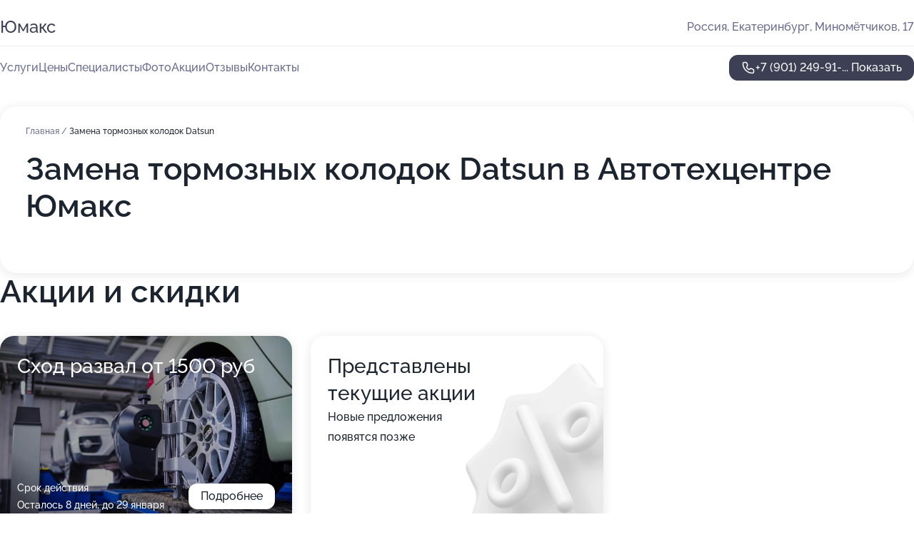

--- FILE ---
content_type: text/html; charset=utf-8
request_url: https://yumaks-auto.ru/service/zamena_tormoznyh_kolodok-datsun/
body_size: 9915
content:
<!DOCTYPE html>
<html lang="ru">
<head>
	<meta http-equiv="Content-Type" content="text/html; charset=utf-8">
	<meta name="viewport" content="width=device-width,maximum-scale=1,initial-scale=1,user-scalable=0">
	<meta name="format-detection" content="telephone=no">
	<meta name="theme-color" content="#3D3F55">
	<meta name="description" content="Информация о&#160;Автотехцентре Юмакс на&#160;улице Миномётчиков">
	<link rel="icon" type="image/png" href="/favicon.png">

	<title>Автотехцентр Юмакс на&#160;улице Миномётчиков (на&#160;метро Уральская)</title>

	<link nonce="Xyj4AgMybRM6Z8XgbbWirpdW" href="//yumaks-auto.ru/build/lego2/lego2.css?v=Evk5cQF3AgE" rel="stylesheet" >

		<script type="application/ld+json">{"@context":"http:\/\/schema.org","@type":"AutomotiveBusiness","name":"\u0410\u0432\u0442\u043e\u0442\u0435\u0445\u0446\u0435\u043d\u0442\u0440 \u042e\u043c\u0430\u043a\u0441","address":{"@type":"PostalAddress","streetAddress":"\u041c\u0438\u043d\u043e\u043c\u0451\u0442\u0447\u0438\u043a\u043e\u0432, 17","addressLocality":"\u0415\u043a\u0430\u0442\u0435\u0440\u0438\u043d\u0431\u0443\u0440\u0433"},"url":"https:\/\/yumaks-auto.ru\/","contactPoint":{"@type":"ContactPoint","telephone":"+7\u00a0(901)\u00a0249-91-09","contactType":"customer service","areaServed":"RU","availableLanguage":"Russian"},"image":"https:\/\/p1.zoon.ru\/preview\/rT7l-X-FY2b-mGGasAU35A\/2400x1500x75\/1\/8\/2\/original_57df04ec40c0880d4b8b906a_6357e745443435.24682099.jpg","aggregateRating":{"@type":"AggregateRating","ratingValue":4.7,"worstRating":1,"bestRating":5,"reviewCount":4}}</script>
		<script nonce="Xyj4AgMybRM6Z8XgbbWirpdW">
		window.js_base = '/js.php';
	</script>

	</head>
<body >
	 <header id="header" class="header" data-organization-id="57df04ec40c0880d4b8b9069">
	<div class="wrapper">
		<div class="header-container" data-uitest="lego-header-block">
			<div class="header-menu-activator" data-target="header-menu-activator">
				<span class="header-menu-activator__icon"></span>
			</div>

			<div class="header-title">
				<a href="/">					Юмакс
				</a>			</div>
			<div class="header-address text-3 text-secondary">Россия, Екатеринбург, Миномётчиков, 17</div>

					</div>

		<nav class="nav" data-target="header-nav" data-uitest="lego-navigation-block">
			<ul>
									<li data-target="header-services">
						<svg class="svg-icons-services" ><use xlink:href="/build/lego2/icons.svg?v=f_FCcGvuouo#services"></use></svg>
						<a data-target="header-nav-link" href="https://yumaks-auto.ru/services/" data-za="{&quot;ev_label&quot;:&quot;all_service&quot;}">Услуги</a>
					</li>
									<li data-target="header-prices">
						<svg class="svg-icons-prices" ><use xlink:href="/build/lego2/icons.svg?v=f_FCcGvuouo#prices"></use></svg>
						<a data-target="header-nav-link" href="https://yumaks-auto.ru/price/" data-za="{&quot;ev_label&quot;:&quot;price&quot;}">Цены</a>
					</li>
									<li data-target="header-specialists">
						<svg class="svg-icons-specialists" ><use xlink:href="/build/lego2/icons.svg?v=f_FCcGvuouo#specialists"></use></svg>
						<a data-target="header-nav-link" href="https://yumaks-auto.ru/#specialists" data-za="{&quot;ev_label&quot;:&quot;org_prof&quot;}">Специалисты</a>
					</li>
									<li data-target="header-photo">
						<svg class="svg-icons-photo" ><use xlink:href="/build/lego2/icons.svg?v=f_FCcGvuouo#photo"></use></svg>
						<a data-target="header-nav-link" href="https://yumaks-auto.ru/#photos" data-za="{&quot;ev_label&quot;:&quot;photos&quot;}">Фото</a>
					</li>
									<li data-target="header-offers">
						<svg class="svg-icons-offers" ><use xlink:href="/build/lego2/icons.svg?v=f_FCcGvuouo#offers"></use></svg>
						<a data-target="header-nav-link" href="https://yumaks-auto.ru/#offers" data-za="{&quot;ev_label&quot;:&quot;offer&quot;}">Акции</a>
					</li>
									<li data-target="header-reviews">
						<svg class="svg-icons-reviews" ><use xlink:href="/build/lego2/icons.svg?v=f_FCcGvuouo#reviews"></use></svg>
						<a data-target="header-nav-link" href="https://yumaks-auto.ru/#reviews" data-za="{&quot;ev_label&quot;:&quot;reviews&quot;}">Отзывы</a>
					</li>
									<li data-target="header-contacts">
						<svg class="svg-icons-contacts" ><use xlink:href="/build/lego2/icons.svg?v=f_FCcGvuouo#contacts"></use></svg>
						<a data-target="header-nav-link" href="https://yumaks-auto.ru/#contacts" data-za="{&quot;ev_label&quot;:&quot;contacts&quot;}">Контакты</a>
					</li>
							</ul>

			<div class="header-controls">
				<div class="header-controls__wrapper">
					<a
	href="tel:+79012499109"
	class="phone-button button button--primary button--36 icon--20"
	data-phone="+7 (901) 249-91-09"
	data-za="{&quot;ev_sourceType&quot;:&quot;&quot;,&quot;ev_sourceId&quot;:&quot;57df04ec40c0880d4b8b9069.66b3&quot;,&quot;object_type&quot;:&quot;organization&quot;,&quot;object_id&quot;:&quot;57df04ec40c0880d4b8b9069.66b3&quot;,&quot;ev_label&quot;:&quot;premium&quot;,&quot;ev_category&quot;:&quot;phone_o_l&quot;}">
	<svg class="svg-icons-phone" ><use xlink:href="/build/lego2/icons.svg?v=f_FCcGvuouo#phone"></use></svg>
			<div data-target="show-phone-number">
			+7 (901) 249-91-...
			<span data-target="phone-button-show">Показать</span>
		</div>
	</a>


									</div>

							</div>

			<div class="header-nav-address">
				
				<div class="header-block text-3 text-center text-secondary">Россия, Екатеринбург, Миномётчиков, 17</div>
			</div>
		</nav>
	</div>
</header>
<div class="header-placeholder"></div>

<div class="contacts-panel" id="contacts-panel">
	

	<div class="contacts-panel-wrapper">
								<a href="tel:+79012499109" class="contacts-panel-icon" data-phone="+7 (901) 249-91-09" data-za="{&quot;ev_sourceType&quot;:&quot;nav_panel&quot;,&quot;ev_sourceId&quot;:&quot;57df04ec40c0880d4b8b9069.66b3&quot;,&quot;object_type&quot;:&quot;organization&quot;,&quot;object_id&quot;:&quot;57df04ec40c0880d4b8b9069.66b3&quot;,&quot;ev_label&quot;:&quot;premium&quot;,&quot;ev_category&quot;:&quot;phone_o_l&quot;}">
				<svg class="svg-icons-phone_filled" ><use xlink:href="/build/lego2/icons.svg?v=f_FCcGvuouo#phone_filled"></use></svg>
			</a>
						</div>
</div>

<script nonce="Xyj4AgMybRM6Z8XgbbWirpdW" type="module">
	import { initContactsPanel } from '//yumaks-auto.ru/build/lego2/lego2.js?v=aBQmwV5uQB0';

	initContactsPanel(document.getElementById('contacts-panel'));
</script>


<script nonce="Xyj4AgMybRM6Z8XgbbWirpdW" type="module">
	import { initHeader } from '//yumaks-auto.ru/build/lego2/lego2.js?v=aBQmwV5uQB0';

	initHeader(document.getElementById('header'));
</script>
 	<main class="main-container">
		<div class="wrapper section-wrapper">
			<div class="service-description__wrapper">
	<section class="service-description section-block">
		<div class="page-breadcrumbs">
			<div class="breadcrumbs">
			<span>
							<a href="https://yumaks-auto.ru/">
					Главная
				</a>
						/		</span>
			<span class="active">
							Замена тормозных колодок Datsun
								</span>
	</div>

		</div>
					<script nonce="Xyj4AgMybRM6Z8XgbbWirpdW" type="application/ld+json">{"@context":"http:\/\/schema.org","@type":"BreadcrumbList","itemListElement":[{"@type":"ListItem","position":1,"item":{"name":"\u0413\u043b\u0430\u0432\u043d\u0430\u044f","@id":"https:\/\/yumaks-auto.ru\/"}}]}</script>
		
		<div class="service-description-title">
			<h1 class="page-title">Замена тормозных колодок Datsun в Автотехцентре Юмакс</h1>
			<div class="service-description-title__price">
							</div>
		</div>

		<div class="service-description__text collapse collapse--text-3">
			<div class="collapse__overflow">
				<div class="collapse__text"><p> </p></div>
			</div>
		</div>
	</section>

	</div>
<section class="offers" id="offers" data-uitest="lego-offers-block">
	<div class="section-block__title flex flex--sb">
		<h2 class="text-h2">
			Акции и скидки
		</h2>

		<div class="slider__navigation" data-target="slider-navigation">
			<button class="slider__control prev" data-target="slider-prev">
				<svg class="svg-icons-arrow" ><use xlink:href="/build/lego2/icons.svg?v=f_FCcGvuouo#arrow"></use></svg>
			</button>
			<button class="slider__control next" data-target="slider-next">
				<svg class="svg-icons-arrow" ><use xlink:href="/build/lego2/icons.svg?v=f_FCcGvuouo#arrow"></use></svg>
			</button>
		</div>
	</div>

	<div class="offers__list" data-target="slider-container">
		<div class="offers__slider swiper-wrapper">
							<div data-offer-id="64705681aa70040d9602b3d2" data-sid="64705681aa70040d9602b3d2.7cbf" class="offers-item swiper-slide text-white">
					<img
						class="offers-item__image"
						src="https://p0.zoon.ru/3/e/64705681aa70040d9602b3d2_647056f815c428.77405191.jpg"
						loading="lazy"
						alt="">
					<div class="offers-item__container">
						<div class="text-5">Сход развал от 1500 руб</div>
						<div class="offers-item__bottom">
							<div>
								<div>
									Срок действия
								</div>
								<div>Осталось 8 дней, до 29 января</div>
							</div>
							<button class="button offers-item__button button--36">Подробнее</button>
						</div>
					</div>
				</div>
													<div class="offers-item offers-item-placeholder swiper-slide">
					<div class="offers-item__container">
						<div class="offers-item-placeholder__title text-5">Представлены текущие акции</div>
						<div class="offers-item-placeholder__text text-3">Новые предложения появятся позже</div>
					</div>
				</div>
					</div>

		<div class="slider__pagination" data-target="slider-pagination"></div>
	</div>
</section>
<script nonce="Xyj4AgMybRM6Z8XgbbWirpdW" type="module">
	import { initOffers } from '//yumaks-auto.ru/build/lego2/lego2.js?v=aBQmwV5uQB0';

	const node = document.getElementById('offers');

	initOffers(node, { organizationId: '57df04ec40c0880d4b8b9069' });
</script>
<section class="photo-section" id="photos" data-uitest="lego-gallery-block">
	<div class="section-block__title flex flex--sb">
		<h2 class="text-h2">Фотогалерея</h2>

					<div class="slider__navigation" data-target="slider-navigation">
				<button class="slider__control prev" data-target="slider-prev">
					<svg class="svg-icons-arrow" ><use xlink:href="/build/lego2/icons.svg?v=f_FCcGvuouo#arrow"></use></svg>
				</button>
				<button class="slider__control next" data-target="slider-next">
					<svg class="svg-icons-arrow" ><use xlink:href="/build/lego2/icons.svg?v=f_FCcGvuouo#arrow"></use></svg>
				</button>
			</div>
			</div>

	<div class="section-block__slider" data-target="slider-container" data-total="25" data-owner-type="organization" data-owner-id="57df04ec40c0880d4b8b9069">
		<div class="photo-section__slider swiper-wrapper">
						<div class="photo-section__slide swiper-slide" data-id="6357e7456ca4187e6801a6fa" data-target="photo-slide-item" data-index="0">
				<img src="https://p1.zoon.ru/preview/0sBINykj47abm3kJW8OkVw/1067x800x85/1/8/2/original_57df04ec40c0880d4b8b906a_6357e745443435.24682099.jpg" loading="lazy" alt="">
			</div>
						<div class="photo-section__slide swiper-slide" data-id="6357e7451d899e9de50d09ea" data-target="photo-slide-item" data-index="1">
				<img src="https://p1.zoon.ru/preview/DXwbeqUUQ4GF11lNZeFkxA/1067x800x85/1/c/8/original_57df04ec40c0880d4b8b906a_6357e745111a20.96944461.jpg" loading="lazy" alt="">
			</div>
						<div class="photo-section__slide swiper-slide" data-id="61bb3a8f3bd13b6bfa2d50f1" data-target="photo-slide-item" data-index="2">
				<img src="https://p0.zoon.ru/preview/yEzdVr6nRE1-0uIP_72-vA/1200x800x85/1/0/0/original_57df04ec40c0880d4b8b906a_61bb3a8ee5039.jpg" loading="lazy" alt="">
			</div>
						<div class="photo-section__slide swiper-slide" data-id="61bb3a905aa435254077b307" data-target="photo-slide-item" data-index="3">
				<img src="https://p1.zoon.ru/preview/v-zoCHgVPfB2ac2rV-BNmA/1200x800x85/1/d/d/original_57df04ec40c0880d4b8b906a_61bb3a8fd0aa6.jpg" loading="lazy" alt="">
			</div>
						<div class="photo-section__slide swiper-slide" data-id="61bb3a97ba9e90245e1e4905" data-target="photo-slide-item" data-index="4">
				<img src="https://p2.zoon.ru/preview/TtzA-0zc9LXYYGitybg8xw/1280x604x85/5/5/e/original_57df04ec40c0880d4b8b906a_61bb3a974e447.jpg" loading="lazy" alt="">
			</div>
						<div class="photo-section__slide swiper-slide" data-id="61bb3aa033f28344772747e2" data-target="photo-slide-item" data-index="5">
				<img src="https://p0.zoon.ru/preview/QsfP9q9uq5gyclSQtZYtxA/1200x800x85/1/6/6/original_57df04ec40c0880d4b8b906a_61bb3aa0475e8.jpg" loading="lazy" alt="">
			</div>
						<div class="photo-section__slide swiper-slide" data-id="61bb3a8f413d6770ff6416de" data-target="photo-slide-item" data-index="6">
				<img src="https://p0.zoon.ru/preview/dQdluhes0mqCtAlgpqF1-w/1200x800x85/1/e/d/original_57df04ec40c0880d4b8b906a_61bb3a8ecf2e1.jpg" loading="lazy" alt="">
			</div>
						<div class="photo-section__slide swiper-slide" data-id="61bb3a8833f28344772747e0" data-target="photo-slide-item" data-index="7">
				<img src="https://p2.zoon.ru/preview/xR3bi3dbiO6oomG3W6FtWg/1200x800x85/1/1/0/original_57df04ec40c0880d4b8b906a_61bb3a88b2475.jpg" loading="lazy" alt="">
			</div>
						<div class="photo-section__slide swiper-slide" data-id="61bb3aa135061810bf6bee3b" data-target="photo-slide-item" data-index="8">
				<img src="https://p2.zoon.ru/preview/zDfzw1SCYXs682aGmRce3Q/1200x800x85/1/2/e/original_57df04ec40c0880d4b8b906a_61bb3aa0ce55a.jpg" loading="lazy" alt="">
			</div>
						<div class="photo-section__slide swiper-slide" data-id="61bb3aadfac1fb7cff7e9fc1" data-target="photo-slide-item" data-index="9">
				<img src="https://p1.zoon.ru/preview/_TkT3Gfazzh5pkSvqIZWuQ/1200x800x85/1/4/0/original_57df04ec40c0880d4b8b906a_61bb3aad03203.jpg" loading="lazy" alt="">
			</div>
						<div class="photo-section__slide swiper-slide" data-id="61bb3a9f96e3d0356f48d904" data-target="photo-slide-item" data-index="10">
				<img src="https://p1.zoon.ru/preview/_KTyNC_Hmfi96tCqsK1A4w/1200x800x85/1/5/5/original_57df04ec40c0880d4b8b906a_61bb3a9f2b4c8.jpg" loading="lazy" alt="">
			</div>
						<div class="photo-section__slide swiper-slide" data-id="61bb3a9be6bb9f624a24fe6e" data-target="photo-slide-item" data-index="11">
				<img src="https://p1.zoon.ru/preview/2nibt1WpoNPlkNZIrVrHmg/1200x800x85/1/3/6/original_57df04ec40c0880d4b8b906a_61bb3a9b9945b.jpg" loading="lazy" alt="">
			</div>
						<div class="photo-section__slide swiper-slide" data-id="61bb3aa6fb0ee704325b55e8" data-target="photo-slide-item" data-index="12">
				<img src="https://p2.zoon.ru/preview/xdfUV_QM2MFQ-2nUldwiUA/1200x800x85/1/e/0/original_57df04ec40c0880d4b8b906a_61bb3aa614ef0.jpg" loading="lazy" alt="">
			</div>
						<div class="photo-section__slide swiper-slide" data-id="61bb3aabe6bb9f624a24fe70" data-target="photo-slide-item" data-index="13">
				<img src="https://p1.zoon.ru/preview/8YtXWzhnkkLVIG9w8FOygg/1200x800x85/1/1/a/original_57df04ec40c0880d4b8b906a_61bb3aab09c30.jpg" loading="lazy" alt="">
			</div>
						<div class="photo-section__slide swiper-slide" data-id="61bb3a9c413d6770ff6416e1" data-target="photo-slide-item" data-index="14">
				<img src="https://p1.zoon.ru/preview/9nhjAyp6AOzRIMoR2yRSGA/1200x800x85/1/9/a/original_57df04ec40c0880d4b8b906a_61bb3a9bd6296.jpg" loading="lazy" alt="">
			</div>
						<div class="photo-section__slide swiper-slide" data-id="61bb3aa462be194ba51f265d" data-target="photo-slide-item" data-index="15">
				<img src="https://p0.zoon.ru/preview/O1noHLiOIhgcsq-QXpPpdg/1200x800x85/1/8/0/original_57df04ec40c0880d4b8b906a_61bb3aa3f1972.jpg" loading="lazy" alt="">
			</div>
						<div class="photo-section__slide swiper-slide" data-id="61bb3aa4ba9e90245e1e4907" data-target="photo-slide-item" data-index="16">
				<img src="https://p2.zoon.ru/preview/SuscdJjcH-YqBUjWOEatcA/1200x800x85/1/b/5/original_57df04ec40c0880d4b8b906a_61bb3aa476773.jpg" loading="lazy" alt="">
			</div>
						<div class="photo-section__slide swiper-slide" data-id="61bb3aa8413d6770ff6416e3" data-target="photo-slide-item" data-index="17">
				<img src="https://p2.zoon.ru/preview/6tdOSK1K9RUgp6mldHCDww/1200x800x85/1/d/4/original_57df04ec40c0880d4b8b906a_61bb3aa8104e7.jpg" loading="lazy" alt="">
			</div>
						<div class="photo-section__slide swiper-slide" data-id="61b9d1fc56521d62f46c1fb3" data-target="photo-slide-item" data-index="18">
				<img src="https://p1.zoon.ru/preview/yV-jKlBOgw4MgW0SI2Wzgg/1203x800x85/1/4/1/original_57df04ec40c0880d4b8b906a_61b9d1fc36e52.jpg" loading="lazy" alt="">
			</div>
						<div class="photo-section__slide swiper-slide" data-id="61bb3a96fb0ee704325b55e6" data-target="photo-slide-item" data-index="19">
				<img src="https://p1.zoon.ru/preview/PLmBOlSFBccQQKauhnWJOQ/1200x800x85/1/0/4/original_57df04ec40c0880d4b8b906a_61bb3a95e4fe7.jpg" loading="lazy" alt="">
			</div>
						<div class="photo-section__slide swiper-slide" data-id="61bb3a8936e1e70231551797" data-target="photo-slide-item" data-index="20">
				<img src="https://p2.zoon.ru/preview/qHRqhcBdsWgS-M38bfAWtA/1200x800x85/1/6/b/original_57df04ec40c0880d4b8b906a_61bb3a891a605.jpg" loading="lazy" alt="">
			</div>
						<div class="photo-section__slide swiper-slide" data-id="61bb3a9a26b6b45d7e1cfa71" data-target="photo-slide-item" data-index="21">
				<img src="https://p0.zoon.ru/preview/u0jydDpokfMzM3iBI3gXIw/1200x800x85/1/2/3/original_57df04ec40c0880d4b8b906a_61bb3a9a0add8.jpg" loading="lazy" alt="">
			</div>
						<div class="photo-section__slide swiper-slide" data-id="61bb3a89413d6770ff6416dc" data-target="photo-slide-item" data-index="22">
				<img src="https://p1.zoon.ru/preview/K-9JgX9yiaAseb9ihEhUdA/1200x800x85/1/b/a/original_57df04ec40c0880d4b8b906a_61bb3a88c17f6.jpg" loading="lazy" alt="">
			</div>
						<div class="photo-section__slide swiper-slide" data-id="61bb3aa9b91c4823c94f1d0a" data-target="photo-slide-item" data-index="23">
				<img src="https://p1.zoon.ru/preview/vx7jtwjm5z2zZmuAdSfAlw/1200x800x85/1/7/d/original_57df04ec40c0880d4b8b906a_61bb3aa8d38f2.jpg" loading="lazy" alt="">
			</div>
						<div class="photo-section__slide swiper-slide" data-id="61b9d2c6782c1537e35efee0" data-target="photo-slide-item" data-index="24">
				<img src="https://p0.zoon.ru/preview/LXmU2iAX5-FBn2N5m3e_8Q/1280x753x85/1/6/a/original_57df04ec40c0880d4b8b906a_61b9d2c651872.jpg" loading="lazy" alt="">
			</div>
					</div>
	</div>

	<div class="slider__pagination" data-target="slider-pagination"></div>
</section>

<script nonce="Xyj4AgMybRM6Z8XgbbWirpdW" type="module">
	import { initPhotos } from '//yumaks-auto.ru/build/lego2/lego2.js?v=aBQmwV5uQB0';

	const node = document.getElementById('photos');
	initPhotos(node);
</script>
<section class="reviews-section section-block" id="reviews" data-uitest="lego-reviews-block">
	<div class="section-block__title flex flex--sb">
		<h2 class="text-h2">
			Отзывы
		</h2>

				<div class="slider__navigation" data-target="slider-navigation">
			<button class="slider__control prev" data-target="slider-prev">
				<svg class="svg-icons-arrow" ><use xlink:href="/build/lego2/icons.svg?v=f_FCcGvuouo#arrow"></use></svg>
			</button>
			<button class="slider__control next" data-target="slider-next">
				<svg class="svg-icons-arrow" ><use xlink:href="/build/lego2/icons.svg?v=f_FCcGvuouo#arrow"></use></svg>
			</button>
		</div>
			</div>

	<div class="reviews-section__list" data-target="slider-container">
		<div class="reviews-section__slider swiper-wrapper" data-target="review-section-slides">
							<div
	class="reviews-section-item swiper-slide "
	data-id="66ed0897d43793c1f0048697"
	data-owner-id="57df04ec40c0880d4b8b9069"
	data-target="review">
	<div  class="flex flex--center-y gap-12">
		<div class="reviews-section-item__avatar">
										<svg class="svg-icons-user" ><use xlink:href="/build/lego2/icons.svg?v=f_FCcGvuouo#user"></use></svg>
					</div>
		<div class="reviews-section-item__head">
			<div class="reviews-section-item__head-top flex flex--center-y gap-16">
				<div class="flex flex--center-y gap-8">
										<div class="stars stars--16" style="--rating: 1">
						<div class="stars__rating">
							<div class="stars stars--filled"></div>
						</div>
					</div>
					<div class="reviews-section-item__mark text-3">
						1,0
					</div>
				</div>
											</div>

			<div class="reviews-section-item__name text-3 fade">
				Анна
			</div>
		</div>
	</div>
					<div class="reviews-section-item__descr collapse collapse--text-2 mt-8">
			<div class="collapse__overflow">
				<div class="collapse__text">
					Даже одной звезды для этого сервиса много. Если девушка обратилась, то можно не обслуживать. Не сервис, а одно название. Довели до слёз. Обращалась несколько раз, не потому что супер, а потому что рядом под рукой сервиса никакого не было, на крайний случай. Но после последнего визита больше никогда не обращусь, просто приехала втулки стабилизатора поменять. Администратор грубит, ещё и мастеру сказал, заколебала она, сделай ей как нибудь, сильно не заморачивайся (не увидел, что я рядом стою и всё слышу). А когда увидел меня, аж растерялся. Я спросила, что сейчас было и попросила отдать машину, на что он сказал, что речь не про меня. Я попросила назвать ФИО, он сказал зачем мне эта информация. Администратор сервиса должен представляться. Назвал ФИО совсем не своё. Вообщем не сервис, а шарашкина контора. Мастера вечно с недовольными лицами. Сервис не советую, на крайняк если только.
				</div>
			</div>
		</div>
			<div class="reviews-section-item__date text-2 text-secondary mt-8">
		20 сентября 2024 Отзыв взят с сайта Zoon.ru
	</div>
</div>

							<div
	class="reviews-section-item swiper-slide "
	data-id="65c4a9304fd5cf077a08e0e9"
	data-owner-id="57df04ec40c0880d4b8b9069"
	data-target="review">
	<div  class="flex flex--center-y gap-12">
		<div class="reviews-section-item__avatar">
										<svg class="svg-icons-user" ><use xlink:href="/build/lego2/icons.svg?v=f_FCcGvuouo#user"></use></svg>
					</div>
		<div class="reviews-section-item__head">
			<div class="reviews-section-item__head-top flex flex--center-y gap-16">
				<div class="flex flex--center-y gap-8">
										<div class="stars stars--16" style="--rating: 5">
						<div class="stars__rating">
							<div class="stars stars--filled"></div>
						</div>
					</div>
					<div class="reviews-section-item__mark text-3">
						5,0
					</div>
				</div>
											</div>

			<div class="reviews-section-item__name text-3 fade">
				Алексей Петрович
			</div>
		</div>
	</div>
					<div class="reviews-section-item__descr collapse collapse--text-2 mt-8">
			<div class="collapse__overflow">
				<div class="collapse__text">
					Менял приёмную трубу на шевике.Мастер сделал всё аккуратно и качественно не дорого.Обслуга клиентов на высшем уровне.Респект парни всё супер.В салоне авто запаха бензы нет👍...
				</div>
			</div>
		</div>
			<div class="reviews-section-item__date text-2 text-secondary mt-8">
		8 февраля 2024 Отзыв взят с сайта Zoon.ru
	</div>
</div>

							<div
	class="reviews-section-item swiper-slide "
	data-id="657bd318003bd46d810187cf"
	data-owner-id="57df04ec40c0880d4b8b9069"
	data-target="review">
	<div  class="flex flex--center-y gap-12">
		<div class="reviews-section-item__avatar">
										<svg class="svg-icons-user" ><use xlink:href="/build/lego2/icons.svg?v=f_FCcGvuouo#user"></use></svg>
					</div>
		<div class="reviews-section-item__head">
			<div class="reviews-section-item__head-top flex flex--center-y gap-16">
				<div class="flex flex--center-y gap-8">
										<div class="stars stars--16" style="--rating: 5">
						<div class="stars__rating">
							<div class="stars stars--filled"></div>
						</div>
					</div>
					<div class="reviews-section-item__mark text-3">
						5,0
					</div>
				</div>
											</div>

			<div class="reviews-section-item__name text-3 fade">
				Владислав
			</div>
		</div>
	</div>
					<div class="reviews-section-item__descr collapse collapse--text-2 mt-8">
			<div class="collapse__overflow">
				<div class="collapse__text">
					Очень квалифицированные мастера,качественный подход,не раз обращался,вежливый коллектив,советую
				</div>
			</div>
		</div>
			<div class="reviews-section-item__date text-2 text-secondary mt-8">
		15 декабря 2023 Отзыв взят с сайта Zoon.ru
	</div>
</div>

							<div
	class="reviews-section-item swiper-slide "
	data-id="64422665be929c0137040e8c"
	data-owner-id="57df04ec40c0880d4b8b9069"
	data-target="review">
	<div  class="flex flex--center-y gap-12">
		<div class="reviews-section-item__avatar">
										<svg class="svg-icons-user" ><use xlink:href="/build/lego2/icons.svg?v=f_FCcGvuouo#user"></use></svg>
					</div>
		<div class="reviews-section-item__head">
			<div class="reviews-section-item__head-top flex flex--center-y gap-16">
				<div class="flex flex--center-y gap-8">
										<div class="stars stars--16" style="--rating: 5">
						<div class="stars__rating">
							<div class="stars stars--filled"></div>
						</div>
					</div>
					<div class="reviews-section-item__mark text-3">
						5,0
					</div>
				</div>
											</div>

			<div class="reviews-section-item__name text-3 fade">
				Елена
			</div>
		</div>
	</div>
					<div class="reviews-section-item__descr collapse collapse--text-2 mt-8">
			<div class="collapse__overflow">
				<div class="collapse__text">
					Обратилась в автосервис Юмакс для обслуживания своего автомобиля, была необходима замена всех жидкостей, расходников, шиномонтаж, была записана на 14.00 ч., но удалось приехать на 30 мин раньше, было свободно, машину ребята сразу взяли в работу, все очень быстро и качественно сделали, а так же оказалось, что у меня перегорели лампочки стопсигнала, предложили заменить, я согласилась на доп. работы, что было приятно. Цены адекватные, компетентный мастер-приемщик! Благодрю за работу и клиентоориентированность! Буду и дальше обращаться к Вам за обслуживанием своего автомобиля и рекомендовать друзьям и знакомым!
				</div>
			</div>
		</div>
			<div class="reviews-section-item__date text-2 text-secondary mt-8">
		21 апреля 2023 Отзыв взят с сайта Zoon.ru
	</div>
</div>

			
					</div>
				<div class="slider__pagination" data-target="slider-pagination"></div>
			</div>

	<div class="reviews-section__reply">
		<button class="button button--primary button--44 button--w162 button--mobile-fluid" data-target="reviews-section-show-form">
			Написать отзыв
		</button>

		<div class="hidden" data-target="reviews-section-form">
			<form class="reviews-section-form" id="send-review-form" data-owner-id="57df04ec40c0880d4b8b9069" data-owner-type="organization">
				<div class="reviews-section-form__head">
					<input type="text" placeholder="Ваше имя" name="username">
					<div class="stars stars--16 stars--editable">
						<div class="stars__select">
															<input type="radio" name="mark_value" value="1" id="star1" required>
								<label class="stars stars--filled" for="star1"></label>
															<input type="radio" name="mark_value" value="2" id="star2" required>
								<label class="stars stars--filled" for="star2"></label>
															<input type="radio" name="mark_value" value="3" id="star3" required>
								<label class="stars stars--filled" for="star3"></label>
															<input type="radio" name="mark_value" value="4" id="star4" required>
								<label class="stars stars--filled" for="star4"></label>
															<input type="radio" name="mark_value" value="5" id="star5" required>
								<label class="stars stars--filled" for="star5"></label>
													</div>
					</div>
				</div>
				<div class="reviews-section-form__textarea">
					<textarea cols="30" rows="3" placeholder="Написать комментарий" name="content"></textarea>

					<label class="reviews-section-form__add-photo" data-target="reviews-section-form-add-photo">
						<svg class="svg-icons-camera-outline" ><use xlink:href="/build/lego2/icons.svg?v=f_FCcGvuouo#camera-outline"></use></svg>
						<input type="file" accept="image/jpeg, image/png" multiple>
					</label>
				</div>
			</form>

			<div class="image-list" data-target="reviews-section-form-photos"></div>

			<div class="flex gap-12 mt-12">
				<button class="button button--secondary button--44 button--w162" data-target="reviews-section-hide-form">
					Отменить
				</button>
				<button class="button button--primary button--44 button--w162" type="submit" form="send-review-form">
					Отправить
				</button>
			</div>
		</div>
	</div>
	<div class="tooltip tooltip--no-arrow tooltip--white" data-target="edit-review-tooltip">
		<div class="text-2 cursor" data-target="delete-review">Удалить отзыв</div>
	</div>
</section>

<script nonce="Xyj4AgMybRM6Z8XgbbWirpdW" type="module">
	import { initReviews } from '//yumaks-auto.ru/build/lego2/lego2.js?v=aBQmwV5uQB0';

	const node = document.getElementById('reviews');
	initReviews(node);
</script>
	<section class="services-section section-block" data-uitest="lego-mainpage-services-block">
		<h2 class="section-block__title text-h2">Популярные услуги</h2>
		<div class="services-section__list text-3">
						<a href="https://yumaks-auto.ru/service/tehosmotr/">
				<div class="services-section-item">
					<div class="services-section-item__name bold">Техосмотр</div>
					<div class="services-section-item__price">уточняйте по телефону</div>
				</div>
			</a>
						<a href="https://yumaks-auto.ru/service/shinomontazh/">
				<div class="services-section-item">
					<div class="services-section-item__name bold">Шиномонтаж</div>
					<div class="services-section-item__price">уточняйте по телефону</div>
				</div>
			</a>
						<a href="https://yumaks-auto.ru/service/remont_dvigatelya/">
				<div class="services-section-item">
					<div class="services-section-item__name bold">Ремонт двигателя</div>
					<div class="services-section-item__price">25000 руб.</div>
				</div>
			</a>
						<a href="https://yumaks-auto.ru/service/shod-razval/">
				<div class="services-section-item">
					<div class="services-section-item__name bold">Сход-развал</div>
					<div class="services-section-item__price">1000 руб.</div>
				</div>
			</a>
						<a href="https://yumaks-auto.ru/service/zamena_generatora/">
				<div class="services-section-item">
					<div class="services-section-item__name bold">Замена генератора</div>
					<div class="services-section-item__price">уточняйте по телефону</div>
				</div>
			</a>
						<a href="https://yumaks-auto.ru/service/zapravka_konditsionera/">
				<div class="services-section-item">
					<div class="services-section-item__name bold">Заправка кондиционера</div>
					<div class="services-section-item__price">уточняйте по телефону</div>
				</div>
			</a>
						<a href="https://yumaks-auto.ru/service/zamena_tormoznyh_kolodok/">
				<div class="services-section-item">
					<div class="services-section-item__name bold">Замена тормозных колодок</div>
					<div class="services-section-item__price">700 руб.</div>
				</div>
			</a>
						<a href="https://yumaks-auto.ru/service/regulirovka_far/">
				<div class="services-section-item">
					<div class="services-section-item__name bold">Регулировка фар</div>
					<div class="services-section-item__price">уточняйте по телефону</div>
				</div>
			</a>
						<a href="https://yumaks-auto.ru/service/zamena_tormoznyh_diskov/">
				<div class="services-section-item">
					<div class="services-section-item__name bold">Замена тормозных дисков</div>
					<div class="services-section-item__price">уточняйте по телефону</div>
				</div>
			</a>
						<a href="https://yumaks-auto.ru/service/regulirovka_stsepleniya/">
				<div class="services-section-item">
					<div class="services-section-item__name bold">Регулировка сцепления</div>
					<div class="services-section-item__price">уточняйте по телефону</div>
				</div>
			</a>
					</div>

		<div class="services-section__button">
			<a href="https://yumaks-auto.ru/services/" class="button button--primary button--44 button--mobile-fluid">
				Показать все услуги
			</a>
		</div>
	</section>
<section id="contacts" class="contacts-section__container" data-uitest="lego-contacts-block">
	<div class="contacts-section">
		<div>
			<h2 class="contacts-section__title text-h2">Остались вопросы?</h2>
			<div class="contacts-section__text text-3">
				Вы можете воспользоваться любым из указанных способов связи
			</div>

			<div class="contacts-section__contacts">
				<div class="contacts-block text-2">
		<div class="contacts-block__phone">
		<div>Контактный номер</div>
		<a
	href="tel:+79012499109"
	class="phone-button button button--secondary button--36 icon--20"
	data-phone="+7 (901) 249-91-09"
	data-za="{&quot;ev_sourceType&quot;:&quot;&quot;,&quot;ev_sourceId&quot;:&quot;57df04ec40c0880d4b8b9069.66b3&quot;,&quot;object_type&quot;:&quot;organization&quot;,&quot;object_id&quot;:&quot;57df04ec40c0880d4b8b9069.66b3&quot;,&quot;ev_label&quot;:&quot;premium&quot;,&quot;ev_category&quot;:&quot;phone_o_l&quot;}">
	<svg class="svg-icons-phone" ><use xlink:href="/build/lego2/icons.svg?v=f_FCcGvuouo#phone"></use></svg>
			<div data-target="show-phone-number">
			+7 (901) 249-91-...
			<span data-target="phone-button-show">Показать</span>
		</div>
	</a>

	</div>
		</div>

			</div>

					</div>
	</div>

	<div class="contacts-section-map" data-uitest="lego-contacts-map-block">
		<div id="u2809771" class="map-view"></div>

<script type="module" nonce="Xyj4AgMybRM6Z8XgbbWirpdW">
	import ZDriver from '//yumaks-auto.ru/build/shared/widgets/driver_yandex.js?v=YTiMbAanyTc';
	import { Map } from '//yumaks-auto.ru/build/lego2/lego2.js?v=aBQmwV5uQB0';

	const points = [{"id":"57df04ec40c0880d4b8b9069","name":"\u0410\u0432\u0442\u043e\u0442\u0435\u0445\u0446\u0435\u043d\u0442\u0440 \u042e\u043c\u0430\u043a\u0441 \u043d\u0430 \u0443\u043b\u0438\u0446\u0435 \u041c\u0438\u043d\u043e\u043c\u0451\u0442\u0447\u0438\u043a\u043e\u0432","lonlat":[60.52566100000002,56.866516999985116],"active":true}];

	const map = new Map('u2809771', { lonlat: [0,0] }, new ZDriver());
	map.initByPoints(points);

	map.pushOnReady(function () {
		map.addControls(['zoomControl']);
	});
</script>


			</div>
</section>
		</div>
	</main>
	 <footer class="footer" data-uitest="lego-footer-block">
	<div class="wrapper">
		<div class="footer-blocks">
			<div class="footer-block footer-first">
				<div class="text-3 strong">&copy; Автотехцентр Юмакс на&#160;улице Миномётчиков, 2026</div>

				<div>
					
					Россия, Екатеринбург, Миномётчиков, 17
											<div>
													Район Старая Сортировка,													район Железнодорожный												</div>
					
					<span class="workhours">
Время работы:  Пн-пт: 10:00—20:00; сб: 10:00—16:00 
	<br>Откроемся в 10:00
	<meta itemprop="openingHours" content="Mo-Fr 10:00-20:00" />
	<meta itemprop="openingHours" content="Sa 10:00-16:00" />
</span>

				</div>
			</div>

			<div class="footer-block footer-second">
				<a
					href="tel:+79012499109"
					class="text-3 flex flex--center gap-8 icon icon--20 "
					dir="ltr"
					data-number="+7 (901) 249-91-09"
					data-za="{&quot;ev_sourceType&quot;:&quot;footer&quot;,&quot;ev_sourceId&quot;:&quot;57df04ec40c0880d4b8b9069.66b3&quot;,&quot;object_type&quot;:&quot;organization&quot;,&quot;object_id&quot;:&quot;57df04ec40c0880d4b8b9069.66b3&quot;,&quot;ev_label&quot;:&quot;premium&quot;,&quot;ev_category&quot;:&quot;phone_o_l&quot;}"				>
					<svg class="svg-icons-phone" ><use xlink:href="/build/lego2/icons.svg?v=f_FCcGvuouo#phone"></use></svg>
					+7 (901) 249-91-09
				</a>

				<div>
					“Имеются противопоказания, необходима консультация специалиста.<br>
					Цены, размещенные на сайте, не являются публичной офертой. С полным прейскурантом вы можете ознакомиться на стойках ресепшн или связавшись по телефону”
				</div>
			</div>

			<div class="footer-last">
				<div class="flex gap-24">
					<div class="text-gray">2012-2026 &copy; ZOON</div>
					<a href="/policy/" class="text-gray" target="_blank">Политика обработки данных</a>
				</div>
				<a href="https://zoon.ru/" class="text-gray" target="_blank">Разработано в Zoon</a>
			</div>
		</div>
	</div>
</footer>
 	
<!-- Yandex.Metrika counter -->
<script nonce="Xyj4AgMybRM6Z8XgbbWirpdW">
	(function(w, d, c, e){
		(function(m,e,t,r,i,k,a){m[i]=m[i]||function(){(m[i].a=m[i].a||[]).push(arguments)};
			m[i].l=1*new Date();k=e.createElement(t),a=e.getElementsByTagName(t)[0],k.async=1,k.src=r,a.parentNode.insertBefore(k,a)})
		(w, d, "script", "\/\/mc.yandex.ru\/metrika\/tag.js", c);

		var rawCookie = d.cookie.split('; ');
		var cookie = {};
		for (var i = 0; i < rawCookie.length; ++i) {
			var kval = rawCookie[i].split('=');
			cookie[kval[0]] = kval[1];
		}
		var p = [];
		
		w[c]("24487664", 'init', {
			accurateTrackBounce: true,
			clickmap: (Math.random() < 0.3),
			params: p,
			trackLinks: true,
			webvisor: false,
			trackHash: true,
			triggerEvent: true
		});
		(w[c].ids=w[c].ids||[]).push("24487664");

		function formatUrl (url) {
			const o = new URL(url, window.location);
			return o.pathname + o.search + o.hash;
		}

		window.addEventListener('track:pageview', function(e){
			w[c]("24487664", 'hit', formatUrl(e.detail.url), { referer: formatUrl(e.detail.referer) });
		});

		window.addEventListener('track:event', function(e){
			const provider = e.detail.provider;
			if (provider && provider !== 'metrika') return;

			const data = e.detail.data;
			const eventData = [data.ev_category, data.ev_action, data.ev_label].filter(Boolean);
			w[c]("24487664", 'reachGoal', eventData.join('-'), {"user_id":0});
		});

	})(window, document, 'ym', 'track-event.metrika track-event-nonint.metrika');
</script>
<noscript><div><img src="https://mc.yandex.ru/watch/24487664" style="position:absolute; left:-9999px;" alt="" /></div></noscript>
<!-- /Yandex.Metrika counter -->
<script type="module" nonce="Xyj4AgMybRM6Z8XgbbWirpdW">
	import { initStat } from '//yumaks-auto.ru/build/lego2/lego2.js?v=aBQmwV5uQB0';

	var p = {
		server: {"anon_user_id":"20260121031502qyfB.4427","ip":"3.145.173.186","ip_country":"US","page_url":"https:\/\/yumaks-auto.ru\/service\/zamena_tormoznyh_kolodok-datsun\/","referer_type":"other2","session_id":"l375LVFvyyh4bDdEt9DtrdWQhtoGFi","ua_full":"mozilla\/5.0 (macintosh; intel mac os x 10_15_7) applewebkit\/537.36 (khtml, like gecko) chrome\/131.0.0.0 safari\/537.36; claudebot\/1.0; +claudebot@anthropic.com)","ua_short":"chrome 131","ua_type":"desktop","user_class":"","seotarget_type":"lego-service","seotarget_city":"ekb","seotarget_category":"autoservice","seotarget_account_type":"org_premium","seotarget_url_tail":"service\/zamena_tormoznyh_kolodok-datsun","seotarget_subtype":"service"},
		ua_resolution_w: window.screen.width,
		ua_resolution_h: window.screen.height,
		page_render_ts: 1768954502,
		hash: "442716158d848e9d15e8d43041f84448",
		cat: {"hash":"8d3d312df4ac6dc2a1d575e0811cb3c8"}
	};

						p["object_type"] = "organization";
								p["object_id"] = ["57df04ec40c0880d4b8b9069.66b3"];
											p["lego_id"] = "61cccf28cbe68452f612f6ae.7f56";
																		
	initStat(p, {});
</script>
<script type="module" nonce="Xyj4AgMybRM6Z8XgbbWirpdW">
	import {  sendStat } from '//yumaks-auto.ru/build/lego2/lego2.js?v=aBQmwV5uQB0';
	sendStat({object_type: 'lego_site', object_id: '61cccf28cbe68452f612f6ae.7f56', ev_type: 'stat', ev_category: 'hit'});
			sendStat({object_type: 'lego_site', object_id: '61cccf28cbe68452f612f6ae.7f56', ev_type: 'stat', ev_category: 'other'});
	</script>
</body>
</html>
